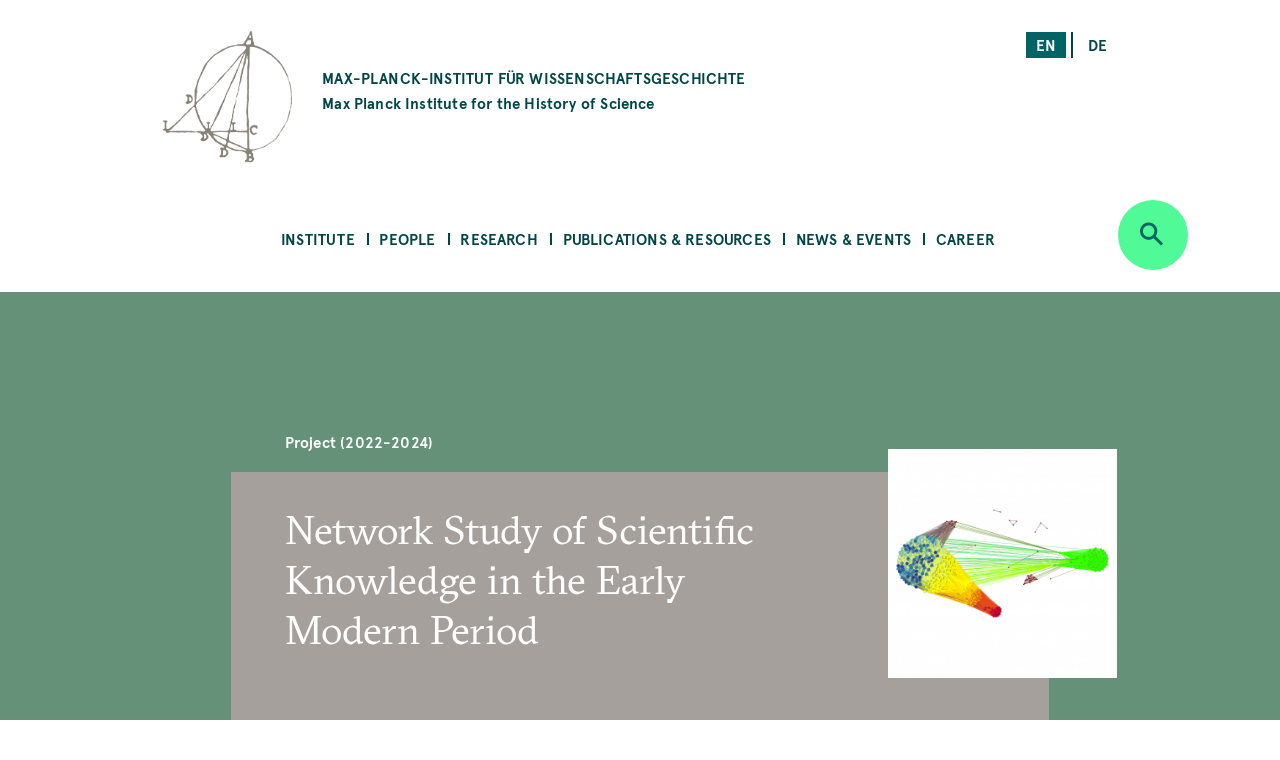

--- FILE ---
content_type: text/html; charset=UTF-8
request_url: https://www.mpiwg-berlin.mpg.de/research/projects/network-study-scientific-knowledge-early-modern-period
body_size: 51339
content:
<!DOCTYPE html>
<html  lang="en" dir="ltr" prefix="content: http://purl.org/rss/1.0/modules/content/  dc: http://purl.org/dc/terms/  foaf: http://xmlns.com/foaf/0.1/  og: http://ogp.me/ns#  rdfs: http://www.w3.org/2000/01/rdf-schema#  schema: http://schema.org/  sioc: http://rdfs.org/sioc/ns#  sioct: http://rdfs.org/sioc/types#  skos: http://www.w3.org/2004/02/skos/core#  xsd: http://www.w3.org/2001/XMLSchema# ">
  <head>
    <meta charset="utf-8" />
<noscript><style>form.antibot * :not(.antibot-message) { display: none !important; }</style>
</noscript><script>var _paq = _paq || [];(function(){var u=(("https:" == document.location.protocol) ? "https://piwik.mpiwg-berlin.mpg.de/" : "http://piwik.mpiwg-berlin.mpg.de/");_paq.push(["setSiteId", "1"]);_paq.push(["setTrackerUrl", u+"matomo.php"]);_paq.push(["setDoNotTrack", 1]);_paq.push(["trackPageView"]);_paq.push(["setIgnoreClasses", ["no-tracking","colorbox"]]);_paq.push(["enableLinkTracking"]);var d=document,g=d.createElement("script"),s=d.getElementsByTagName("script")[0];g.type="text/javascript";g.defer=true;g.async=true;g.src=u+"matomo.js";s.parentNode.insertBefore(g,s);})();</script>
<meta name="Generator" content="Drupal 8 (https://www.drupal.org)" />
<meta name="MobileOptimized" content="width" />
<meta name="HandheldFriendly" content="true" />
<meta name="viewport" content="width=device-width, initial-scale=1.0" />
<link rel="shortcut icon" href="/themes/custom/mpiwg_theme/favicon.ico" type="image/vnd.microsoft.icon" />
<link rel="alternate" hreflang="en" href="https://www.mpiwg-berlin.mpg.de/research/projects/network-study-scientific-knowledge-early-modern-period" />
<link rel="canonical" href="https://www.mpiwg-berlin.mpg.de/research/projects/network-study-scientific-knowledge-early-modern-period" />
<link rel="shortlink" href="https://www.mpiwg-berlin.mpg.de/node/8609" />
<link rel="revision" href="https://www.mpiwg-berlin.mpg.de/research/projects/network-study-scientific-knowledge-early-modern-period" />
<script>window.a2a_config=window.a2a_config||{};a2a_config.callbacks=[];a2a_config.overlays=[];a2a_config.templates={};</script>

    <title>Network Study of Scientific Knowledge in the Early Modern Period | MPIWG</title>
    <link rel="stylesheet" media="all" href="/sites/default/files/css/css_-IVZ1cBFVb8ovqtZLQ_Pu3EL0BEf0s6LPOgIMjlJmPc.css" />
<link rel="stylesheet" media="all" href="/sites/default/files/css/css_DsnGw8rLZ-wOUxU2OCIO99gMM49WOZ5_zVHdnp6AeO8.css" />

    
<!--[if lte IE 8]>
<script src="/sites/default/files/js/js_VtafjXmRvoUgAzqzYTA3Wrjkx9wcWhjP0G4ZnnqRamA.js"></script>
<![endif]-->

  </head>
  <body class="path-node page-node-type-project">
    <a href="#main-content" class="visually-hidden focusable skip-link">
      Skip to main content
    </a>
    
      <div class="dialog-off-canvas-main-canvas" data-off-canvas-main-canvas>
    

<main>
  
<section class="completeheaders">
  <div class="stage page-header">
    <div class="grid">
      <header class="logo-type col-11_md-10_sm-11">
        <a href="https://www.mpiwg-berlin.mpg.de/" class="grid-middle-noGutter">

          <div class="col-3">
            <img src="/themes/custom/mpiwg_theme/logo.png" />
          </div>

          <h4 class="col-9 ">
                      MAX-PLANCK-INSTITUT FÜR WISSENSCHAFTSGESCHICHTE
            <span class="text-notransform logo-name-en">Max Planck Institute for the History of Science</span>
          </h4>
        </a>
      </header>

      <div class="list__links text-right col-3_md-4_sm-0_xs-0">
  <section class="language-switcher-language-url block block-language block-language-blocklanguage-interface clearfix block-scroll" id="block-mpiwg-theme-languageswitcher" role="navigation" data-block-id="" data-sticky-label="Language switcher">
  
    

      <ul class="links"><li hreflang="en" data-drupal-link-system-path="node/8609" class="en is-active"><a href="/research/projects/network-study-scientific-knowledge-early-modern-period" class="language-link active is-active" hreflang="en" data-drupal-link-system-path="node/8609">en</a></li><li hreflang="de" data-drupal-link-system-path="node/8609" class="de"><a href="/de/node/8609" class="language-link" hreflang="de" data-drupal-link-system-path="node/8609">de</a></li></ul>
    </section>

</div>
    </div>
  </div>
</section>
  <nav id="navbar" role="banner">
  <div class="stage">
    <div class="navbar-header">
      <div class="mobile-language">
  <section class="language-switcher-language-url block block-language block-language-blocklanguage-interface clearfix block-scroll" id="block-mpiwg-theme-languageswitcher" role="navigation" data-block-id="" data-sticky-label="Language switcher">
  
    

      <ul class="links"><li hreflang="en" data-drupal-link-system-path="node/8609" class="en is-active"><a href="/research/projects/network-study-scientific-knowledge-early-modern-period" class="language-link active is-active" hreflang="en" data-drupal-link-system-path="node/8609">en</a></li><li hreflang="de" data-drupal-link-system-path="node/8609" class="de"><a href="/de/node/8609" class="language-link" hreflang="de" data-drupal-link-system-path="node/8609">de</a></li></ul>
    </section>

</div>
      
    </div>

              
  <section id="block-mpiwg-theme-ultimenumainnavigation" data-block-id="" class="block block-ultimenu block-ultimenu-blockultimenu-main clearfix block-scroll" data-sticky-label="Ultimenu: Main navigation">
  
    

      
<ul id="ultimenu-main" data-ultimenu="main" class="ultimenu ultimenu--main ultimenu--htb ultimenu--horizontal ultimenu--basic menu nav navbar-nav"><li class="ultimenu__item uitem has-ultimenu"><a href="/institute" class="ultimenu__link" target="" data-drupal-link-system-path="node/4392">Institute</a><section class="ultimenu__flyout"><div class="ultimenu__flyout__item"><section id="block-institute" data-block-id="" class="block block-block-content block-block-content8bcdeb47-6e27-4f41-8f25-ae81cf897232 huge-module block-scroll" data-sticky-label="Institute"><div class='content_lists'><header class=""><h3 class="color-grey100 block-title">Institute</h3></header><section class=" "><p>Founded in 1994, the Max Planck Institute for the History of Science (MPIWG) in Berlin is one of the more than 80 research institutes administered by the Max Planck Society. It is dedicated to the study of the history of science and aims to understand scientific thinking and practice as historical phenomena.</p></section></div></section><div class="ultimenusub ultimenusub--main-institute form-group"><ul class="menu nav navbar-nav"><li><a href="/institute/about" class="internal" data-drupal-link-system-path="node/1">About the Institute</a></li><li><a href="/institute/about-max-planck-society" class="internal" target="" data-drupal-link-system-path="node/7615">About the Max Planck Society</a></li><li><a href="/library" class="internal" target="" data-drupal-link-system-path="node/12">Library</a></li><li><a href="/institute/gender-equality" class="internal" target="" data-drupal-link-system-path="node/14">Gender Equality</a></li><li><a href="/institute/disability" class="internal" target="" data-drupal-link-system-path="node/7822">Information for People with Disabilities</a></li><li><a href="/institute/sustainability-group" class="internal" target="" data-drupal-link-system-path="node/14702">Sustainability Initiative</a></li><li><a href="/institute/getting-here" class="internal" target="" data-drupal-link-system-path="node/4181">Getting Here</a></li><li><a href="/institute/contact" class="internal" target="" data-drupal-link-system-path="node/971">Contact Us</a></li></ul></div></div></section></li><li class="ultimenu__item uitem has-ultimenu"><a href="/people" class="ultimenu__link" target="" data-drupal-link-system-path="node/4393">People</a><section class="ultimenu__flyout"><div class="ultimenu__flyout__item"><section id="block-people" data-block-id="" class="block block-block-content block-block-content31bb1225-8320-4918-b760-37a485c108f9 huge-module block-scroll" data-sticky-label="People"><div class='content_lists'><header class=""><h3 class="color-grey100 block-title">People</h3></header><section class=" "><p>The Max Planck Institute for the History of Science comprises scholars across all Departments and Research Groups, as well as an Administration team, IT Support, Library, Digital Humanities, and Research Communication and Management team.</p></section></div></section><div class="ultimenusub ultimenusub--main-people form-group"><ul class="menu nav navbar-nav"><li><a href="/people/staff-scholars" class="internal" target="" title="MPIWG people sub-menu" data-drupal-link-system-path="node/3331">Staff &amp; Scholars</a></li><li><a href="/people/artists-in-residence" class="internal" target="" data-drupal-link-system-path="node/1825">Artists in Residence</a></li><li><a href="/people/journalists-in-residence" class="internal" target="" data-drupal-link-system-path="node/1826">Journalists in Residence</a></li><li><a href="/people/alumni?start=2015-09-01&amp;end=2030-08-31" class="internal" target="" data-drupal-link-query="{&quot;end&quot;:&quot;2030-08-31&quot;,&quot;start&quot;:&quot;2015-09-01&quot;}" data-drupal-link-system-path="node/4029">Alumni (Since 2015)</a></li></ul></div></div></section></li><li class="ultimenu__item uitem has-ultimenu"><a href="/research" class="ultimenu__link" target="" data-drupal-link-system-path="node/4394">Research</a><section class="ultimenu__flyout"><div class="ultimenu__flyout__item"><section id="block-research" data-block-id="" class="block block-block-content block-block-content1d6dea6d-256d-41f8-8027-09595f0fa25c huge-module block-scroll" data-sticky-label="Research"><div class='content_lists'><header class=""><h3 class="color-grey100 block-title">Research</h3></header><section class=" "><p>The Max Planck Institute for the History of Science comprises departments under the direction of Etienne Benson and Dagmar Schäfer.</p><p>&nbsp;</p><p>In addition are Research Groups, each directed by one Research Group Leader.</p><p>&nbsp;</p><p>The Institute also comprises of a Digital Humanities Team, doctoral students, an International Max Planck Research School (IMPRS), and research and teaching cooperations with other institutions worldwide.</p></section></div></section><div class="ultimenusub ultimenusub--main-research form-group"><ul class="menu nav navbar-nav"><li><a href="/research/department/knowledge-systems-collective-life" class="internal" target="" title="Department KSCL" data-drupal-link-system-path="node/8862">Dept: Knowledge Systems and Collective Life</a></li><li><a href="/research/department/artifacts-action-knowledge" class="internal" target="" title="Department AAK" data-drupal-link-system-path="node/6">Dept: Artifacts, Action, Knowledge </a></li><li><a href="" class="divider internal" target="" title="Research Groups">RGs</a></li><li><a href="/research/departments/max-planck-research-group-astra" class="internal" target="" data-drupal-link-system-path="node/15303">RG: Astral Sciences in Trans-Regional Asia (ASTRA)</a></li><li><a href="/research/LMRG-china-science" class="internal" target="" data-drupal-link-system-path="node/6562">RG: China in the Global System of Science </a></li><li><a href="/research/MPRG-premodern-sciences" class="internal" target="" title="Max Planck Research Group" data-drupal-link-system-path="node/5071">RG: Premodern Sciences of Soul &amp; Body</a></li><li><a href="" class="divider internal" target="">-</a></li><li><a href="/research/digital-humanities" class="internal" target="" data-drupal-link-system-path="node/18">Digital Humanities Team</a></li><li><a href="/research/imprs" class="internal" target="" data-drupal-link-system-path="node/7929">International Max Planck Research School</a></li><li><a href="/institute/about/cooperations" class="internal" target="" data-drupal-link-system-path="node/19">Cooperations</a></li><li><a href="/research/doctoral-research" class="internal" target="" title="Predoctoral Fellows" data-drupal-link-system-path="node/4039">Doctoral Research</a></li><li><a href="/research/projects" class="internal" target="" data-drupal-link-system-path="node/4105">All Projects</a></li><li><a href="/research/archive" class="internal" target="" data-drupal-link-system-path="node/2832">Past Departments &amp; Research Groups</a></li></ul></div></div></section></li><li class="ultimenu__item uitem has-ultimenu"><a href="/publications-resources" class="ultimenu__link" target="" data-drupal-link-system-path="node/4405">Publications &amp; Resources</a><section class="ultimenu__flyout"><div class="ultimenu__flyout__item"><section id="block-publicationsandresources" data-block-id="" class="block block-block-content block-block-contentfc16010b-2f26-469f-8d3e-6a0ee47dabc2 huge-module block-scroll" data-sticky-label="Publications &amp; Resources"><div class='content_lists'><header class=""><h3 class="color-grey100 block-title">Publications &amp; Resources</h3></header><section class=" "><p>The Max Planck Institute for the History of Science (MPIWG) engages with the research community and broader public, and is committed to open access.</p><p>&nbsp;</p><p>This section provides access to published research results and electronic sources in the history of science. It is also a platform for sharing ongoing research projects that develop digital tools.</p><p>&nbsp;</p><p>The Institute’s research is also made accessible to the wider public through Feature Stories and the Mediathek’s audio and video content.</p><p>&nbsp;</p></section></div></section><div class="ultimenusub ultimenusub--main-publications--resources form-group"><ul class="menu nav navbar-nav"><li><a href="/publications-resources/publications" class="internal" target="" title="Books, Articles, and Preprints" data-drupal-link-system-path="node/4000">Publications</a></li><li><a href="/publications-resources/digital-resources" class="internal" target="" data-drupal-link-system-path="node/3840">Digital Resources &amp; Databases</a></li><li><a href="/publications-resources/mediathek" class="internal" target="" data-drupal-link-system-path="node/3131">Mediathek</a></li><li><a href="/publications-resources/research-reports" class="internal" target="" data-drupal-link-system-path="node/978">Research Reports</a></li><li><a href="/publications-resources/featurestories" class="internal" target="" data-drupal-link-system-path="node/4006">Feature Stories</a></li><li><a href="/open-access-FAQs" class="internal" target="" data-drupal-link-system-path="node/28">About Open Access</a></li></ul></div></div></section></li><li class="ultimenu__item uitem has-ultimenu"><a href="/news-events" class="ultimenu__link" target="" data-drupal-link-system-path="node/4406">News &amp; Events</a><section class="ultimenu__flyout"><div class="ultimenu__flyout__item"><section id="block-newsandevents" data-block-id="" class="block block-block-content block-block-content199bbce7-e5ee-42fe-8de8-d353c09c59a3 huge-module block-scroll" data-sticky-label="News &amp; Events"><div class='content_lists'><header class=""><h3 class="color-grey100 block-title">News &amp; Events</h3></header><section class=" "><p>The Max Planck Institute for the History of Science frequently shares news, including calls for papers and career opportunities. The Media &amp; Press section highlights&nbsp;press releases and the Institute's appearances in national and global media. Public events—including colloquia, seminars, and workshops—are shown on the events overview.</p></section></div></section><div class="ultimenusub ultimenusub--main-news--events form-group"><ul class="menu nav navbar-nav"><li><a href="/news-events/events" class="internal" target="" title="What&#039;s On" data-drupal-link-system-path="node/3207">Events</a></li><li><a href="/news-events/news" class="internal" target="" data-drupal-link-system-path="node/4023">Institute News</a></li><li><a href="/news-events/media-press/press-releases" class="internal" target="" data-drupal-link-system-path="node/2882">Press Releases</a></li><li><a href="/news-events/media-press/in-the-media" class="internal" target="" title="Media Appearances" data-drupal-link-system-path="node/2880">In the Media </a></li></ul></div></div></section></li><li class="ultimenu__item uitem has-ultimenu"><a href="/news-events/career-overview" class="ultimenu__link" target="" data-drupal-link-system-path="node/12826">Career</a><section class="ultimenu__flyout"><div class="ultimenu__flyout__item"><section id="block-career" data-block-id="" class="block block-block-content block-block-content08eca134-5f80-4510-b763-7a127e688cb5 huge-module block-scroll" data-sticky-label="Career"><div class='content_lists'><header class=""><h3 class="color-grey100 block-title">Career</h3></header><section class=" "><div class="contextual-region paragraph paragraph--type--text paragraph--view-mode--default"><div class="field field--name-field-text field--type-text-long field--label-hidden"><div class="field--item"><div class="contextual-region paragraph paragraph--type--text paragraph--view-mode--default"><div class="field field--name-field-text field--type-text-long field--label-hidden"><div class="field--item"><div class="contextual-region paragraph paragraph--type--text paragraph--view-mode--default"><div class="field field--name-field-text field--type-text-long field--label-hidden"><div class="field--item"><div class="contextual-region paragraph paragraph--type--text paragraph--view-mode--default"><div class="field field--name-field-text field--type-text-long field--label-hidden"><div class="field--item"><div class="contextual-region paragraph paragraph--type--text paragraph--view-mode--default"><div class="field field--name-field-text field--type-text-long field--label-hidden"><div class="field--item"><p>These pages present the range of opportunities to work at the MPIWG. They list current advertisements for jobs and fellowships, explain the framework of each type of role, provide information on special programs, and describe the working environment at the Institute.</p></div></div></div></div></div></div></div></div></div></div></div></div></div></div></div></section></div></section><div class="ultimenusub ultimenusub--main-career form-group"><ul class="menu nav navbar-nav"><li><a href="/news-events/career/opportunities" class="internal" target="" data-drupal-link-system-path="node/3">Current Job Opportunities</a></li><li><a href="" class="divider internal" target="">–</a></li><li><a href="/news-events/career/positions" class="internal" target="" data-drupal-link-system-path="node/15076">About Positions at the MPIWG </a></li><li><a href="/news-events/career/fellowship-program" class="internal" target="" data-drupal-link-system-path="node/15218">Fellowship Program</a></li><li><a href="/news-events/career/research-stays" class="internal" target="" data-drupal-link-system-path="node/15219">Research Stays</a></li><li><a href="/news-events/career/journalist-in-residence-program" class="internal" target="" data-drupal-link-system-path="node/15220"> Journalist-in-Residence Program </a></li><li><a href="/news-events/career/artist-in-residence-program" class="internal" target="" data-drupal-link-system-path="node/15221">Artist-in-Residence Fellowships </a></li><li><a href="" class="divider internal" target="">–</a></li><li><a href="/news-events/career/working-at-the-mpiwg" class="internal" target="" data-drupal-link-system-path="node/15222">Working at the MPIWG </a></li></ul></div></div></section></li></ul>
    </section>


    
          <div class="button_round--description">
        <button id="search-modal-trigger" class="button button_round bg-neongruen" data-toggle="dropdown" aria-label="Open search" aria-expanded="false">
          <i class="icon-lupe" aria-hidden="true"></i>
        </button>
      </div>
      <nav id="search-dropdown" class="nav_accordeon nav_search-and-keywords font-apercu search-dropdown search-dropdown--hidden" aria-labelledby="dLabel">
        <div class="search-and-keywords-inner">
          <div class="nav_accordeon__list bg-neongruen color-dunkelgruen">
            
  
<div class="views-element-container block block-views block-views-blocksearch-and-keywords-search-and-keywords-block" id="block-views-block-search-and-keywords-search-and-keywords-block" data-block-id="" data-sticky-label="Search and Keywords">
  
    <div class="grid-center">
    <div class="col-10">
      <h2>Search and Keywords</h2>
    </div>
  </div>
    

  	<div class="form-group"><div class="view clearfix view-search-and-keywords view-id-search_and_keywords view-display-id-search_and_keywords_block js-view-dom-id-5bd5ec5b8c6e0bc926cdd8b175ac073a57781ed382a56ff50303a6744be7a16a">
  
    
  
      <div class="view-filters">
      <form class="views-exposed-form bef-exposed-form grid-center" data-drupal-selector="views-exposed-form-search-and-keywords-search-and-keywords-block" action="/research/projects/network-study-scientific-knowledge-early-modern-period" method="get" id="views-exposed-form-search-and-keywords-search-and-keywords-block" accept-charset="UTF-8">
  <div class="col-7_xs-8 form-item js-form-item form-type-search-api-autocomplete js-form-type-search-api-autocomplete form-item-search-api-fulltext js-form-item-search-api-fulltext form-no-label">
  
  
  
  <input placeholder="Search" data-drupal-selector="edit-search-api-fulltext" data-search-api-autocomplete-search="search_and_keywords_1" class="form-autocomplete form-text" data-autocomplete-path="/search_api_autocomplete/search_and_keywords_1?display=search_and_keywords_block&amp;arguments%5B0%5D&amp;filter=search_api_fulltext" type="text" id="edit-search-api-fulltext" name="search_api_fulltext" value="" size="30" maxlength="128" />

    
  
  </div>
<div class="col-3_xs-2"><div class="button button-search button_square bg-dunkelgruen color-neongruen"><i class="icon-lupe"></i></div></div><div class="col-10 form-item js-form-item form-type-select js-form-type-select form-item-bundle-item js-form-item-bundle-item">
      <label for="edit-bundle-item" class="control-label">Type</label>
  
  
  
  <div class="select-wrapper"><select data-drupal-selector="edit-bundle-item" id="edit-bundle-item" name="bundle_item" class="form-select form-control"><option
            value="All" selected="selected">- Any -</option><option
            value="project">Project</option><option
            value="article">Article</option><option
            value="book">Book</option><option
            value="department_research_groups">Department and Research Groups</option><option
            value="event">Event</option><option
            value="feature_story">Feature Story</option><option
            value="job_position">Job Position</option><option
            value="news">News</option><option
            value="page">Page</option><option
            value="podcast">Podcast</option><option
            value="preprint">Preprint</option><option
            value="research_report">Research Report</option><option
            value="video">Video</option><option
            value="website">Website</option><option
            value="scholar_profile">Profile</option></select></div>

    
  
  </div>
<div class="col-5_md-5_xs-10 fieldgroup form-composite js-form-item form-item js-form-wrapper form-wrapper fieldset" data-drupal-selector="edit-sm-aggregated-field" id="edit-sm-aggregated-field--wrapper">
      <h5 class="fieldset-legend pad_bottom-S">
    Disciplinary groups
  </h5>

      <div id="edit-sm-aggregated-field" class="form-checkboxes">                  <div class="form-item js-form-item form-type-checkbox js-form-type-checkbox form-item-sm-aggregated-field-1 js-form-item-sm-aggregated-field-1">
  
  
  
  <input class="col-5_md-5_xs-10 form-checkbox" data-drupal-selector="edit-sm-aggregated-field-1" type="checkbox" id="edit-sm-aggregated-field-1" name="sm_aggregated_field[1]" value="1" />

        <label for="edit-sm-aggregated-field-1" class="control-label option">Chemical &amp; Physical Sciences</label>
  
  
  </div>

                    <div class="form-item js-form-item form-type-checkbox js-form-type-checkbox form-item-sm-aggregated-field-2 js-form-item-sm-aggregated-field-2">
  
  
  
  <input class="col-5_md-5_xs-10 form-checkbox" data-drupal-selector="edit-sm-aggregated-field-2" type="checkbox" id="edit-sm-aggregated-field-2" name="sm_aggregated_field[2]" value="2" />

        <label for="edit-sm-aggregated-field-2" class="control-label option">Earth &amp; Environmental Sciences</label>
  
  
  </div>

                    <div class="form-item js-form-item form-type-checkbox js-form-type-checkbox form-item-sm-aggregated-field-4 js-form-item-sm-aggregated-field-4">
  
  
  
  <input class="col-5_md-5_xs-10 form-checkbox" data-drupal-selector="edit-sm-aggregated-field-4" type="checkbox" id="edit-sm-aggregated-field-4" name="sm_aggregated_field[4]" value="4" />

        <label for="edit-sm-aggregated-field-4" class="control-label option">Human &amp; Social Sciences</label>
  
  
  </div>

                    <div class="form-item js-form-item form-type-checkbox js-form-type-checkbox form-item-sm-aggregated-field-5 js-form-item-sm-aggregated-field-5">
  
  
  
  <input class="col-5_md-5_xs-10 form-checkbox" data-drupal-selector="edit-sm-aggregated-field-5" type="checkbox" id="edit-sm-aggregated-field-5" name="sm_aggregated_field[5]" value="5" />

        <label for="edit-sm-aggregated-field-5" class="control-label option">Life Sciences</label>
  
  
  </div>

                    <div class="form-item js-form-item form-type-checkbox js-form-type-checkbox form-item-sm-aggregated-field-6 js-form-item-sm-aggregated-field-6">
  
  
  
  <input class="col-5_md-5_xs-10 form-checkbox" data-drupal-selector="edit-sm-aggregated-field-6" type="checkbox" id="edit-sm-aggregated-field-6" name="sm_aggregated_field[6]" value="6" />

        <label for="edit-sm-aggregated-field-6" class="control-label option">Mathematics</label>
  
  
  </div>

                    <div class="form-item js-form-item form-type-checkbox js-form-type-checkbox form-item-sm-aggregated-field-7 js-form-item-sm-aggregated-field-7">
  
  
  
  <input class="col-5_md-5_xs-10 form-checkbox" data-drupal-selector="edit-sm-aggregated-field-7" type="checkbox" id="edit-sm-aggregated-field-7" name="sm_aggregated_field[7]" value="7" />

        <label for="edit-sm-aggregated-field-7" class="control-label option">Medicine &amp; Health</label>
  
  
  </div>

                    <div class="form-item js-form-item form-type-checkbox js-form-type-checkbox form-item-sm-aggregated-field-8 js-form-item-sm-aggregated-field-8">
  
  
  
  <input class="col-5_md-5_xs-10 form-checkbox" data-drupal-selector="edit-sm-aggregated-field-8" type="checkbox" id="edit-sm-aggregated-field-8" name="sm_aggregated_field[8]" value="8" />

        <label for="edit-sm-aggregated-field-8" class="control-label option">Natural Philosophy</label>
  
  
  </div>

                    <div class="form-item js-form-item form-type-checkbox js-form-type-checkbox form-item-sm-aggregated-field-9 js-form-item-sm-aggregated-field-9">
  
  
  
  <input class="col-5_md-5_xs-10 form-checkbox" data-drupal-selector="edit-sm-aggregated-field-9" type="checkbox" id="edit-sm-aggregated-field-9" name="sm_aggregated_field[9]" value="9" />

        <label for="edit-sm-aggregated-field-9" class="control-label option">Technology</label>
  
  
  </div>

      </div>

    </div>
<div class="col-5_md-5_xs-10 fieldgroup form-composite js-form-item form-item js-form-wrapper form-wrapper fieldset" data-drupal-selector="edit-sm-aggregated-field-1" id="edit-sm-aggregated-field-1--2--wrapper">
      <h5 class="fieldset-legend pad_bottom-S">
    Perspectives and Methods
  </h5>

      <div id="edit-sm-aggregated-field-1--2" class="form-checkboxes">                  <div class="form-item js-form-item form-type-checkbox js-form-type-checkbox form-item-sm-aggregated-field-1-10 js-form-item-sm-aggregated-field-1-10">
  
  
  
  <input class="col-5_md-5_xs-10 form-checkbox" data-drupal-selector="edit-sm-aggregated-field-1-10" type="checkbox" id="edit-sm-aggregated-field-1-10" name="sm_aggregated_field_1[10]" value="10" />

        <label for="edit-sm-aggregated-field-1-10" class="control-label option">Anthropocene</label>
  
  
  </div>

                    <div class="form-item js-form-item form-type-checkbox js-form-type-checkbox form-item-sm-aggregated-field-1-11 js-form-item-sm-aggregated-field-1-11">
  
  
  
  <input class="col-5_md-5_xs-10 form-checkbox" data-drupal-selector="edit-sm-aggregated-field-1-11" type="checkbox" id="edit-sm-aggregated-field-1-11" name="sm_aggregated_field_1[11]" value="11" />

        <label for="edit-sm-aggregated-field-1-11" class="control-label option">Archives &amp; Collecting</label>
  
  
  </div>

                    <div class="form-item js-form-item form-type-checkbox js-form-type-checkbox form-item-sm-aggregated-field-1-12 js-form-item-sm-aggregated-field-1-12">
  
  
  
  <input class="col-5_md-5_xs-10 form-checkbox" data-drupal-selector="edit-sm-aggregated-field-1-12" type="checkbox" id="edit-sm-aggregated-field-1-12" name="sm_aggregated_field_1[12]" value="12" />

        <label for="edit-sm-aggregated-field-1-12" class="control-label option">Digital Humanities</label>
  
  
  </div>

                    <div class="form-item js-form-item form-type-checkbox js-form-type-checkbox form-item-sm-aggregated-field-1-13 js-form-item-sm-aggregated-field-1-13">
  
  
  
  <input class="col-5_md-5_xs-10 form-checkbox" data-drupal-selector="edit-sm-aggregated-field-1-13" type="checkbox" id="edit-sm-aggregated-field-1-13" name="sm_aggregated_field_1[13]" value="13" />

        <label for="edit-sm-aggregated-field-1-13" class="control-label option">Gender</label>
  
  
  </div>

                    <div class="form-item js-form-item form-type-checkbox js-form-type-checkbox form-item-sm-aggregated-field-1-14 js-form-item-sm-aggregated-field-1-14">
  
  
  
  <input class="col-5_md-5_xs-10 form-checkbox" data-drupal-selector="edit-sm-aggregated-field-1-14" type="checkbox" id="edit-sm-aggregated-field-1-14" name="sm_aggregated_field_1[14]" value="14" />

        <label for="edit-sm-aggregated-field-1-14" class="control-label option">Globalization</label>
  
  
  </div>

                    <div class="form-item js-form-item form-type-checkbox js-form-type-checkbox form-item-sm-aggregated-field-1-15 js-form-item-sm-aggregated-field-1-15">
  
  
  
  <input class="col-5_md-5_xs-10 form-checkbox" data-drupal-selector="edit-sm-aggregated-field-1-15" type="checkbox" id="edit-sm-aggregated-field-1-15" name="sm_aggregated_field_1[15]" value="15" />

        <label for="edit-sm-aggregated-field-1-15" class="control-label option">Imperialism</label>
  
  
  </div>

                    <div class="form-item js-form-item form-type-checkbox js-form-type-checkbox form-item-sm-aggregated-field-1-16 js-form-item-sm-aggregated-field-1-16">
  
  
  
  <input class="col-5_md-5_xs-10 form-checkbox" data-drupal-selector="edit-sm-aggregated-field-1-16" type="checkbox" id="edit-sm-aggregated-field-1-16" name="sm_aggregated_field_1[16]" value="16" />

        <label for="edit-sm-aggregated-field-1-16" class="control-label option">Language</label>
  
  
  </div>

                    <div class="form-item js-form-item form-type-checkbox js-form-type-checkbox form-item-sm-aggregated-field-1-17 js-form-item-sm-aggregated-field-1-17">
  
  
  
  <input class="col-5_md-5_xs-10 form-checkbox" data-drupal-selector="edit-sm-aggregated-field-1-17" type="checkbox" id="edit-sm-aggregated-field-1-17" name="sm_aggregated_field_1[17]" value="17" />

        <label for="edit-sm-aggregated-field-1-17" class="control-label option">Material Culture</label>
  
  
  </div>

                    <div class="form-item js-form-item form-type-checkbox js-form-type-checkbox form-item-sm-aggregated-field-1-18 js-form-item-sm-aggregated-field-1-18">
  
  
  
  <input class="col-5_md-5_xs-10 form-checkbox" data-drupal-selector="edit-sm-aggregated-field-1-18" type="checkbox" id="edit-sm-aggregated-field-1-18" name="sm_aggregated_field_1[18]" value="18" />

        <label for="edit-sm-aggregated-field-1-18" class="control-label option">Media</label>
  
  
  </div>

                    <div class="form-item js-form-item form-type-checkbox js-form-type-checkbox form-item-sm-aggregated-field-1-19 js-form-item-sm-aggregated-field-1-19">
  
  
  
  <input class="col-5_md-5_xs-10 form-checkbox" data-drupal-selector="edit-sm-aggregated-field-1-19" type="checkbox" id="edit-sm-aggregated-field-1-19" name="sm_aggregated_field_1[19]" value="19" />

        <label for="edit-sm-aggregated-field-1-19" class="control-label option">Observation &amp; Experiment</label>
  
  
  </div>

                    <div class="form-item js-form-item form-type-checkbox js-form-type-checkbox form-item-sm-aggregated-field-1-20 js-form-item-sm-aggregated-field-1-20">
  
  
  
  <input class="col-5_md-5_xs-10 form-checkbox" data-drupal-selector="edit-sm-aggregated-field-1-20" type="checkbox" id="edit-sm-aggregated-field-1-20" name="sm_aggregated_field_1[20]" value="20" />

        <label for="edit-sm-aggregated-field-1-20" class="control-label option">Philosophy</label>
  
  
  </div>

                    <div class="form-item js-form-item form-type-checkbox js-form-type-checkbox form-item-sm-aggregated-field-1-21 js-form-item-sm-aggregated-field-1-21">
  
  
  
  <input class="col-5_md-5_xs-10 form-checkbox" data-drupal-selector="edit-sm-aggregated-field-1-21" type="checkbox" id="edit-sm-aggregated-field-1-21" name="sm_aggregated_field_1[21]" value="21" />

        <label for="edit-sm-aggregated-field-1-21" class="control-label option">Politics</label>
  
  
  </div>

                    <div class="form-item js-form-item form-type-checkbox js-form-type-checkbox form-item-sm-aggregated-field-1-22 js-form-item-sm-aggregated-field-1-22">
  
  
  
  <input class="col-5_md-5_xs-10 form-checkbox" data-drupal-selector="edit-sm-aggregated-field-1-22" type="checkbox" id="edit-sm-aggregated-field-1-22" name="sm_aggregated_field_1[22]" value="22" />

        <label for="edit-sm-aggregated-field-1-22" class="control-label option">Practical Knowledge</label>
  
  
  </div>

                    <div class="form-item js-form-item form-type-checkbox js-form-type-checkbox form-item-sm-aggregated-field-1-23 js-form-item-sm-aggregated-field-1-23">
  
  
  
  <input class="col-5_md-5_xs-10 form-checkbox" data-drupal-selector="edit-sm-aggregated-field-1-23" type="checkbox" id="edit-sm-aggregated-field-1-23" name="sm_aggregated_field_1[23]" value="23" />

        <label for="edit-sm-aggregated-field-1-23" class="control-label option">Rationality</label>
  
  
  </div>

                    <div class="form-item js-form-item form-type-checkbox js-form-type-checkbox form-item-sm-aggregated-field-1-24 js-form-item-sm-aggregated-field-1-24">
  
  
  
  <input class="col-5_md-5_xs-10 form-checkbox" data-drupal-selector="edit-sm-aggregated-field-1-24" type="checkbox" id="edit-sm-aggregated-field-1-24" name="sm_aggregated_field_1[24]" value="24" />

        <label for="edit-sm-aggregated-field-1-24" class="control-label option">Religion</label>
  
  
  </div>

                    <div class="form-item js-form-item form-type-checkbox js-form-type-checkbox form-item-sm-aggregated-field-1-25 js-form-item-sm-aggregated-field-1-25">
  
  
  
  <input class="col-5_md-5_xs-10 form-checkbox" data-drupal-selector="edit-sm-aggregated-field-1-25" type="checkbox" id="edit-sm-aggregated-field-1-25" name="sm_aggregated_field_1[25]" value="25" />

        <label for="edit-sm-aggregated-field-1-25" class="control-label option">Sound</label>
  
  
  </div>

                    <div class="form-item js-form-item form-type-checkbox js-form-type-checkbox form-item-sm-aggregated-field-1-26 js-form-item-sm-aggregated-field-1-26">
  
  
  
  <input class="col-5_md-5_xs-10 form-checkbox" data-drupal-selector="edit-sm-aggregated-field-1-26" type="checkbox" id="edit-sm-aggregated-field-1-26" name="sm_aggregated_field_1[26]" value="26" />

        <label for="edit-sm-aggregated-field-1-26" class="control-label option">Technology</label>
  
  
  </div>

                    <div class="form-item js-form-item form-type-checkbox js-form-type-checkbox form-item-sm-aggregated-field-1-27 js-form-item-sm-aggregated-field-1-27">
  
  
  
  <input class="col-5_md-5_xs-10 form-checkbox" data-drupal-selector="edit-sm-aggregated-field-1-27" type="checkbox" id="edit-sm-aggregated-field-1-27" name="sm_aggregated_field_1[27]" value="27" />

        <label for="edit-sm-aggregated-field-1-27" class="control-label option">Text Culture</label>
  
  
  </div>

                    <div class="form-item js-form-item form-type-checkbox js-form-type-checkbox form-item-sm-aggregated-field-1-28 js-form-item-sm-aggregated-field-1-28">
  
  
  
  <input class="col-5_md-5_xs-10 form-checkbox" data-drupal-selector="edit-sm-aggregated-field-1-28" type="checkbox" id="edit-sm-aggregated-field-1-28" name="sm_aggregated_field_1[28]" value="28" />

        <label for="edit-sm-aggregated-field-1-28" class="control-label option">Transnational</label>
  
  
  </div>

                    <div class="form-item js-form-item form-type-checkbox js-form-type-checkbox form-item-sm-aggregated-field-1-29 js-form-item-sm-aggregated-field-1-29">
  
  
  
  <input class="col-5_md-5_xs-10 form-checkbox" data-drupal-selector="edit-sm-aggregated-field-1-29" type="checkbox" id="edit-sm-aggregated-field-1-29" name="sm_aggregated_field_1[29]" value="29" />

        <label for="edit-sm-aggregated-field-1-29" class="control-label option">Visual Culture</label>
  
  
  </div>

      </div>

    </div>
	<div class="col-10 text-right form-actions form-group js-form-wrapper form-wrapper" data-drupal-selector="edit-actions" id="edit-actions"><input class="bg-dunkelgruen color-neongruen button js-form-submit form-submit" data-drupal-selector="edit-submit-search-and-keywords" type="submit" id="edit-submit-search-and-keywords" value="Apply" /></div>


</form>

    </div>
  
  
  
          </div>
</div>

</div>


          </div>
        </div>
      </nav>
      </div>
</nav>

        <section class="scroll-content">
      <div role="content" class="main-container">
          <div class = "tabs">
    <div class = "container">
      

    </div>
  </div>



<section>
    
    
    
    
        <a id = "main-content"></a>
    
  <div data-drupal-messages-fallback class="hidden"></div><article data-history-node-id="8609" class="node node--type-project node--view-mode-full clearfix">
  
    

  <div>
    <div class="content-panel-header mar_bottom-XL">
  <div class="block-region-header"><section data-block-id="9d918b83-d38e-431b-9d1a-aee110a4ef71" class="block block-ctools block-entity-viewnode clearfix block-scroll" data-sticky-label="Header">
  
    

      

<header  data-history-node-id="8609" role="article" about="/research/projects/network-study-scientific-knowledge-early-modern-period" class="stage stage__innerdepartment">
  <div class="stage_wrapper grid">
          <div data-push-left="off-9_sm-0_xs-0" class="stage_profile col-3_xs-5 stage_project">
        
      
<div class = "figure_caption figure_caption__tooltip grid">
  <figure class = "small col-14">
          <div class = "tile tile_3-4">
    <img src="/sites/default/files/styles/content_header_image/public/2022-03/Aggregated_Graph_5Branches_2.png?itok=dtNxBW-m" width="273" height="273" alt="Communuties of Sphaera editions" typeof="foaf:Image" />



</div>
        


  </figure>
</div>

  
      </div>
        <div data-push-left="off-1" class="stage_content bg-grey75 color-white col-12" style="">
      <div class="h4">
        Project
  
                                                (2022-2024)      </div>

              <h1 class="h2"><span class="field field--name-title field--type-string field--label-hidden">Network Study of Scientific Knowledge in the Early Modern Period</span>
</h1>
      
      <div class="header_subnav">
          <ul>
    <li class="item">
      <a href="/research/department/structural-changes-systems-knowledge" class="internal" hreflang="en">Department I </a>
        <ul>
    <li class="item">
      <a href="/project/the-sphere" class="internal" hreflang="en">The Sphere: Knowledge System Evolution and the Shared Scientific Identity in Europe</a>
          </li>
  </ul>
    </li>
  </ul>
      </div>
    </div>
    <div data-push-left="off-10_sm-9_xs-2" class="stage_note col-4_sm-5_xs-10">
      
    </div>
  </div>
</header>

    </section>
</div>
</div>
<div class="content-panel-main">
  <div class="clearfix">
    
  </div>
  <div class="clearfix">
    <div class="block-region-content"><section data-block-id="a7ea92ec-28dd-4d91-bcf6-99331cfbcea2" class="block block-ctools block-entity-viewnode clearfix block-scroll" data-sticky-label="Content">
  
    

      
<div class="huge-module project-content">
  <div class="grid-center">
    <div class="col-11_md-12_xs-14">
      <ul class="list__links">
              <li>
      

<span>Maryam Zamani</span>

  </li>
                          <li>
  <span class="cooperation-partners-title"> Cooperation Partners:</span>
</li>
  <li class="item"><span><a href="https://bifold.berlin" target="_blank">BIFOLD: The Berlin Institute for the Foundations of Learning and Data </a></span></li>
             </ul>

              <div class="page-content ">
          
        <div class="paragraph paragraph--type--text paragraph--view-mode--default">
          


<div class="field field--name-field-text field--type-text-long field--label-hidden">
      <div class="field--item"><p>This project investigates complex systems consisting of many interacting components that cannot be simply studied by analyzing the properties of their constituents. One example of such a system is science itself, which can be seen as an interacting system of scholars, papers, and books.</p>

<p>The research will look at the structure and dynamics of scientific knowledge during the early modern period. The reference for my study is the <em>Sphaera</em> corpus — a network interaction of more than 350 editions of textbooks used to teach astronomy at European universities from the late fifteenth century to the mid-seventeenth century. The present project aims therefore to explore the mechanisms that led to the process of knowledge growth during this period of time and the emergence of homogenization and divergence of knowledge. To do this, it must research into communities of editions, the process of globalization, and the spread of existing knowledge in the corpus all across Europe.</p>
</div>
  </div>

      </div>

  
        </div>
      
      
    </div>
  </div>
</div>

    </section>
<div class="huge-module">
<section data-block-id="4d976d9f-5808-478d-86dc-2ce06d4972ab" class="block block-ctools-block block-entity-fieldnodefield-project-keywords block-scroll clearfix" data-sticky-label="Keywords">
  
    

      <ul class="list__links_full list__links_keywords">
            <li class="item">
        <div class="button bg-neongruen">
          <a href="https://www.mpiwg-berlin.mpg.de/search-and-keywords?search_api_fulltext=&amp;tm_type=All&amp;sm_aggregated_field%5B1%5D=1" class="internal" hreflang="en">Chemical &amp; Physical Sciences</a>
        </div>
      </li>
                <li class="item">
        <div class="button bg-neongruen">
          <a href="https://www.mpiwg-berlin.mpg.de/search-and-keywords?search_api_fulltext=&amp;tm_type=All&amp;sm_aggregated_field%5B6%5D=6" class="internal" hreflang="en">Mathematics</a>
        </div>
      </li>
                <li class="item">
        <div class="button bg-neongruen">
          <a href="https://www.mpiwg-berlin.mpg.de/search-and-keywords?search_api_fulltext=&amp;tm_type=All&amp;sm_aggregated_field_1%5B12%5D=12" class="internal" hreflang="en">Digital Humanities</a>
        </div>
      </li>
                <li class="item">
        <div class="button bg-neongruen">
          <a href="https://www.mpiwg-berlin.mpg.de/search-and-keywords?search_api_fulltext=&amp;tm_type=All&amp;sm_aggregated_field_1%5B19%5D=19" class="internal" hreflang="en">Observation &amp; Experiment</a>
        </div>
      </li>
                <li class="item">
        <div class="button bg-neongruen">
          <a href="https://www.mpiwg-berlin.mpg.de/search-and-keywords?search_api_fulltext=&amp;tm_type=All&amp;sm_aggregated_field_1%5B22%5D=22" class="internal" hreflang="en">Practical Knowledge</a>
        </div>
      </li>
                <li class="item">
        <div class="button bg-neongruen">
          <a href="https://www.mpiwg-berlin.mpg.de/search-and-keywords?search_api_fulltext=&amp;tm_type=All&amp;sm_aggregated_field_1%5B26%5D=26" class="internal" hreflang="en">Technology</a>
        </div>
      </li>
      </ul>

  </section>
</div>
</div>
  </div>
  <div class="clearfix">
    
  </div>
</div>
<div class="content-panel-footer">
  
</div>

  </div>
</article>


  </section>

      </div>
    </section>
  
  <footer class="footer footer__site bg-dunkelgruen color-white mar_top_XL" role="footer">
  <div class="grid-center footer-inner">
    <div class="col-3_md-3 text-right footer__social">
      
  
<section class="block-social-media">
  
  

      

<ul class="social-icons-wrap">
      <li>
          <a href="https://bsky.app/profile/mpiwg.bsky.social" aria-label="Like Us on Bluesky"><span class="fa-brands fa-bluesky fa-lg"></span></a>
    
        </li>
      <li>
          <a href="https://www.facebook.com/MPIWGBerlin/"  aria-label="Like Us on Facebook" title="Like Us on Facebook" >
        <span class='fab fa-facebook fa-lg'></span>
      </a>
    
        </li>
      <li>
          <a href="https://www.linkedin.com/company/270822"  >
        <span class='fab fa-linkedin fa-lg'></span>
      </a>
    
        </li>
      <li>
          <a href="https://www.youtube.com//channel/UCYOMC0w14oisSJ58ZEbI-pg"  aria-label="Follow Us on YouTube" title="Follow Us on YouTube" >
        <span class='fab fa-youtube fa-lg'></span>
      </a>
    
        </li>
  </ul>

  </section>


    </div>
    <div class="col-11_md-11_xs-14 grid-center">
      <div class="col-6_md-7_xs-7 grid-left">
        
  <nav role="navigation" aria-labelledby="block-mpiwg-theme-footer-menu" id="block-mpiwg-theme-footer" data-block-id="" class="col-7_xs-12">
          
  
      
              <ul>
                            <li>
        <a href="/institute/contact" class="internal" target="" data-drupal-link-system-path="node/971">Contact</a>
                  </li>
                        <li>
        <a href="/page/sitemap" class="internal" target="" data-drupal-link-system-path="node/4180">Sitemap</a>
                  </li>
                        <li>
        <a href="/page/imprint" class="internal" target="" data-drupal-link-system-path="node/7367">Imprint</a>
                  </li>
                        <li>
        <a href="/page/data-protection" class="internal" target="" data-drupal-link-system-path="node/5002">Data Protection</a>
                  </li>
                        <li>
        <a href="/page/declaration-accessibility" class="internal" target="" data-drupal-link-system-path="node/22110">Accessibility</a>
                  </li>
        </ul>
  


  </nav>
<nav role="navigation" aria-labelledby="block-mpiwg-theme-intern-menu" id="block-mpiwg-theme-intern" data-block-id="" class="col-7_xs-12">

    
    <div class="h5">
    Internal:
  </div>
    
      
              <ul>
                            <li>
        <a href="https://intranet.mpiwg-berlin.mpg.de/" class="external" target="_blank">Intranet</a>
                  </li>
                        <li>
        <a href="https://webmail.mpiwg-berlin.mpg.de/appsuite/" class="external" target="_blank">Webmail</a>
                  </li>
                        <li>
        <a href="https://welcome.mpiwg-berlin.mpg.de/" class="external" target="_blank">Welcome Page</a>
                  </li>
                        <li>
        <a href="https://www.mpiwg-berlin.mpg.de/library" class="internal" target="">Library</a>
                  </li>
        </ul>
  


  </nav>


      </div>
      <div class="col-6_xs-7 grid-center footer-logo-wrapper">
        <div class="col-8_md-10 footer__logo text-right">
          <p>An Institute of<br>the Max Planck Society for the<br>Advancement of Science</p>
        </div>
        <div class="col-4_md-4 footer__logo">
          <a href="https://www.mpg.de/de">
            <img class="img-responsive" src="/themes/custom/mpiwg_theme/assets/images/max-planck-logo.svg">
          </a>
        </div>
      </div>
    </div>
  </div>
</footer>
</main>

  </div>

    <button data-ultimenu-button="#ultimenu-main" class="button button--ultimenu" aria-label="Menu" value="Menu"><span class="bars">Menu</span></button>
    <script type="application/json" data-drupal-selector="drupal-settings-json">{"path":{"baseUrl":"\/","scriptPath":null,"pathPrefix":"","currentPath":"node\/8609","currentPathIsAdmin":false,"isFront":false,"currentLanguage":"en"},"pluralDelimiter":"\u0003","suppressDeprecationErrors":true,"ajaxPageState":{"libraries":"addtoany\/addtoany.front,better_exposed_filters\/general,classy\/base,classy\/messages,core\/html5shiv,core\/normalize,feature_search_and_keywords\/block_search_and_keywords,matomo\/matomo,mpiwg_theme\/caption_tooltip,mpiwg_theme\/carousel,mpiwg_theme\/choices,mpiwg_theme\/global-styling,mpiwg_theme\/popup_bubble,mpiwg_theme\/readmore,paragraphs\/drupal.paragraphs.unpublished,search_api_autocomplete\/search_api_autocomplete,simple_popup_blocks\/simple_popup_blocks,social_media_links\/social_media_links.theme,system\/base,ultimenu\/ultimenu.skin.basic,views\/views.module","theme":"mpiwg_theme","theme_token":null},"ajaxTrustedUrl":{"\/en\/search-and-keywords":true},"matomo":{"disableCookies":false,"trackMailto":true,"trackColorbox":true},"simple_popup_blocks":{"settings":[{"identifier":"block-librarypopup","uid":"library_popup","type":"1","css_selector":"1","layout":"4","visit_counts":"0","overlay":"1","trigger_method":"0","trigger_selector":"#custom-css-id","enable_escape":"1","delay":"0","minimize":"0","close":"1","use_time_frequency":"1","time_frequency":"3600","show_minimized_button":"0","width":"600","cookie_expiry":"0","status":"1","trigger_width":""},{"identifier":"block-librarypopup-triggered","uid":"library_popup_with_trigger","type":"1","css_selector":"1","layout":"4","visit_counts":"0","overlay":"1","trigger_method":"1","trigger_selector":".library-popup-trigger","enable_escape":"1","delay":"0","minimize":"0","close":"1","use_time_frequency":"0","time_frequency":"3600","show_minimized_button":"0","width":"600","cookie_expiry":"0","status":"1","trigger_width":""}]},"search_api_autocomplete":{"search_and_keywords_1":{"auto_submit":true}},"user":{"uid":0,"permissionsHash":"a91b2ec4feb3ee3dcfb08b4b0bd173d6d9f77316b411d01b93ecc436069af41b"}}</script>
<script src="/sites/default/files/js/js_Fl2JoqzFCBMv1x37I0LXg-pfsYTKN-2JBjbeaRl_FD4.js"></script>
<script src="https://static.addtoany.com/menu/page.js" async></script>
<script src="/sites/default/files/js/js__fV3hHkGoKvjEvkYZsEGWQfj11gKEIBSor80T0lKemU.js"></script>

  </body>
</html>
